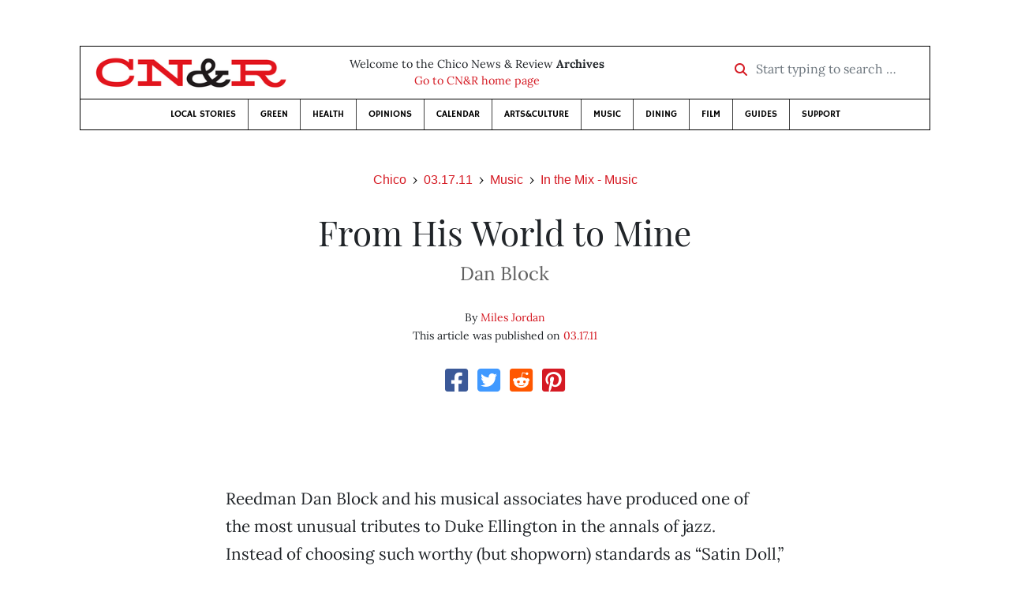

--- FILE ---
content_type: text/html; charset=utf-8
request_url: https://www.newsreview.com/chico/content/from-his-world-to-mine/1940230/
body_size: 6054
content:



<!DOCTYPE html>
<html lang="en">
  <head>
    <meta charset="utf-8">
    <meta http-equiv="x-ua-compatible" content="ie=edge">
    <title>CN&amp;R • From His World to Mine</title>

    <meta http-equiv="Content-Type" content="text/html; charset=utf-8" />
    <meta name="viewport" content="width=device-width, initial-scale=1.0">

    <meta property="og:site_name" content="Chico News &amp; Review" />


    
  <link rel="canonical" href="https://www.newsreview.com/chico/content/from-his-world-to-mine/1940230/">
  <link rel="shorturl" href="https://newsreview.com/oid/1940230/" />

  <meta name="description" content="CN&amp;R • Music • In the Mix - Music • From His World to Mine • Mar 17, 2011" />

  <meta name="twitter:card" content="summary_large_image">
  <meta name="twitter:title" content="From His World to Mine">
  <meta name="twitter:description" content="Dan Block’s interpretations of Duke Ellington.">

  <meta name="twitter:site" content="@ChicoNR">
  <meta name="twitter:creator" content="@ChicoNR">

  <meta property="og:title" content="CN&amp;R • Music • In the Mix - Music • From His World to Mine • Mar 17, 2011" />
  <meta property="og:type" content="article" />
  <meta property="og:url" content="https://www.newsreview.com/chico/content/from-his-world-to-mine/1940230/" />
  <meta property="og:description" content="Dan Block’s interpretations of Duke Ellington." />

  <meta property="article:published_time" content="2011-03-16T15:54:00-07:00" />
  <meta property="article:modified_time" content="2011-04-14T15:53:29-07:00" />
  <meta property="article:section" content="Music" />
  
  <meta property="fb:admins" content="324969540859009" />
  <meta property="fb:app_id" content="324969540859009" />

  
    <link rel="image_src" href="https://www.newsreview.com/media/images/articles/featured/2020/07/1940230-01.jpg" />
    <meta property="og:image" content="https://www.newsreview.com/media/images/articles/featured/2020/07/1940230-01.jpg" />
    <meta name="twitter:image:src" content="https://www.newsreview.com/media/images/articles/featured/2020/07/1940230-01.jpg">
  


    <!-- HTML5 shim, for IE6-8 support of HTML5 elements -->
    <!--[if lt IE 9]>
      <script src="https://cdnjs.cloudflare.com/ajax/libs/html5shiv/3.7.3/html5shiv.min.js"></script>
    <![endif]-->

    



  <link rel="apple-touch-icon" sizes="57x57" href="https://d16zs7b90yfegl.cloudfront.net/static/favicon/cnr/apple-icon-57x57.cc1ce82a0da2.png">
  <link rel="apple-touch-icon" sizes="60x60" href="https://d16zs7b90yfegl.cloudfront.net/static/favicon/cnr/apple-icon-60x60.adda23fbd23a.png">
  <link rel="apple-touch-icon" sizes="72x72" href="https://d16zs7b90yfegl.cloudfront.net/static/favicon/cnr/apple-icon-72x72.8828af3e9339.png">
  <link rel="apple-touch-icon" sizes="76x76" href="https://d16zs7b90yfegl.cloudfront.net/static/favicon/cnr/apple-icon-76x76.672444376d20.png">
  <link rel="apple-touch-icon" sizes="114x114" href="https://d16zs7b90yfegl.cloudfront.net/static/favicon/cnr/apple-icon-114x114.71c37ae9d1bd.png">
  <link rel="apple-touch-icon" sizes="120x120" href="https://d16zs7b90yfegl.cloudfront.net/static/favicon/cnr/apple-icon-120x120.7f1a4afee6eb.png">
  <link rel="apple-touch-icon" sizes="144x144" href="https://d16zs7b90yfegl.cloudfront.net/static/favicon/cnr/apple-icon-144x144.8ae62cebebfa.png">
  <link rel="apple-touch-icon" sizes="152x152" href="https://d16zs7b90yfegl.cloudfront.net/static/favicon/cnr/apple-icon-152x152.ee3981687daa.png">
  <link rel="apple-touch-icon" sizes="180x180" href="https://d16zs7b90yfegl.cloudfront.net/static/favicon/cnr/apple-icon-180x180.325602578322.png">
  <link rel="icon" type="image/png" sizes="192x192"  href="https://d16zs7b90yfegl.cloudfront.net/static/favicon/cnr/android-icon-192x192.de594ad6c6b7.png">
  <link rel="icon" type="image/png" sizes="32x32" href="https://d16zs7b90yfegl.cloudfront.net/static/favicon/cnr/favicon-32x32.7cb761365702.png">
  <link rel="icon" type="image/png" sizes="96x96" href="https://d16zs7b90yfegl.cloudfront.net/static/favicon/cnr/favicon-96x96.fde70ee536ab.png">
  <link rel="icon" type="image/png" sizes="16x16" href="https://d16zs7b90yfegl.cloudfront.net/static/favicon/cnr/favicon-16x16.ccb642cfc0c7.png">
  <link rel="manifest" href="https://d16zs7b90yfegl.cloudfront.net/static/favicon/cnr/manifest.b58fcfa7628c.json">
  <meta name="msapplication-TileColor" content="#ffffff">
  <meta name="msapplication-TileImage" content="https://d16zs7b90yfegl.cloudfront.net/static/favicon/cnr/ms-icon-144x144.8ae62cebebfa.png">
  <meta name="theme-color" content="#ffffff">




    
      <link href="https://d16zs7b90yfegl.cloudfront.net/static/vendor/fontawesome/css/fontawesome.ebf19a7b820e.css" rel="stylesheet">
      <link href="https://d16zs7b90yfegl.cloudfront.net/static/vendor/fontawesome/css/all.f71b0a62b045.css" rel="stylesheet">
      <link rel="stylesheet" href="https://d16zs7b90yfegl.cloudfront.net/static/vendor/SlickNav/slicknav.min.cb0567a8e6fa.css" />
      <link href="https://d16zs7b90yfegl.cloudfront.net/static/css/project.min.21368e708a4e.css" rel="stylesheet" />
    

    

    

    
      
        <!-- Global site tag (gtag.js) - Google Analytics -->
        <script async src="https://www.googletagmanager.com/gtag/js?id=UA-350918-1"></script>
        <script>
          window.dataLayer = window.dataLayer || [];
          function gtag(){dataLayer.push(arguments);}
          gtag('js', new Date());

          gtag('config', 'UA-350918-1');
        </script>
      
    

    
      
        <script async src="https://securepubads.g.doubleclick.net/tag/js/gpt.js"></script>
        <script>
          window.googletag = window.googletag || {cmd: []};
          googletag.cmd.push(function() {
            
              googletag.defineSlot('/1003962/chico_content_ad_300x250_1', [300, 250], 'div-gpt-ad-1599602950694-0').addService(googletag.pubads());
            
            googletag.pubads().enableSingleRequest();
            googletag.pubads().collapseEmptyDivs();
            googletag.enableServices();
          });
        </script>
      
    

  </head>

  <body>

    
      <div class="container">
        
          


  <header class="primary-nav">
    <div class="nav-header col">
      <a class="site-logo" href="/chico/">
        <img src="https://d16zs7b90yfegl.cloudfront.net/static/images/logos/cnr-isolated-redblack-300x52.b6fbc36b902e.png" width="100%">
      </a>
      <p>
        Welcome to the Chico News &amp; Review <strong>Archives</strong><br>
        <a href="https://chico.newsreview.com">
          
            Go to CN&amp;R home page
          
      </p>
      <form method="GET" action="/chico/search/">
        <div class="form-row align-items-center">
          <div class="col-auto">
            <label class="sr-only" for="inlineFormInputGroup">Start typing to search &hellip;</label>
            <div class="input-group mb-2">
              <div class="input-group-prepend">
                <div class="input-group-text"><a href="/chico/search/"><i class="fas fa-search"></i></a></div>
              </div>
              <input type="text" class="form-control" id="inlineFormInputGroup" name="search_term" placeholder="Start typing to search &hellip;">
              <input type="hidden" name="location" value="1">
            </div>
          </div>
        </div>
      </form>
    </div>

    <div class="header-nav">
      <nav class="main-nav clearfix">
        <div class="menu-main-nav-container">
          <ul id="menu-main-nav" class="menu">
              
              <li class="menu-item">
                <a href="/chico/section/local-stories/92152/">Local Stories</a>
              </li>
              <li class="menu-item">
                <a href="/chico/section/green/312487/">Green</a>
              </li>
              <li class="menu-item">
                <a href="/chico/section/health/1953145/">Health</a>
              </li>
              <li class="menu-item">
                <a href="/chico/section/opinions/92158/">Opinions</a>
              </li>
              <li class="menu-item">
                <a href="https://chico.newsreview.com/calendar/">Calendar</a>
              </li>
              <li class="menu-item">
                <a href="/chico/section/artsculture/36568/">Arts&amp;Culture</a>
              </li>
              <li class="menu-item">
                <a href="/chico/section/music/36586/">Music</a>
              </li>
              <li class="menu-item">
                <a href="/chico/section/dining/92155/">Dining</a>
              </li>
              <li class="menu-item">
                <a href="/chico/section/film/36594/">Film</a>
              </li>
              <li class="menu-item">
                <a href="/chico/section/guides/36558/">Guides</a>
              </li>
              <li class="nav-item menu-item-highlight">
                <a href="https://chico.newsreview.com/support-local-independent-journalism/" target="_blank">Support</a>
              </li>

            
          </ul>
        </div>
      </nav>
    </div>
  </header>


        

        <div class="main-content">
          

          
  <div class="row">

    <div class="col">
      <ul class="breadcrumb justify-content-center">
        <li class="breadcrumb-item"><a href="/chico/">Chico</a></li>
        <li class="breadcrumb-item"><a href="/chico/issue/2011-03-17/">03.17.11</a></li>
        <li class="breadcrumb-item"><a href="/chico/section/music/36586/">Music</a></li>
        <li class="breadcrumb-item active"><a href="/chico/category/in-the-mix-music/36592/">In the Mix - Music</a></li>
      </ul>

      <div class="row">

        <div class="offset-md-1 col-md-10 offset-lg-2 col-lg-8">
          <article class="article oid-1940230">

            <h1 class="text-center">From His World to Mine</h1>

            
              <h2 class="nr-subheading text-center">Dan Block</h2>
            

            <div class="article-meta mb-4 text-center">
              
                <p class="meta-authors">
  By <a href="/author/miles-jordan/3906/">Miles Jordan</a>
</p>


                
              

              <p class="meta-ts">
                This article was published on <a href="/chico/issue/2011-03-17/">03.17.11</a>
              </p>
            </div>

            <section>
              <div class="mb-4">
                <div class="social-media-icons">
    <div class="text-center center-block">
        <a href="https://www.facebook.com/sharer/sharer.php?u=https%3A//www.newsreview.com/chico/content/from-his-world-to-mine/1940230/"><i class="social-fb fab fa-square-facebook fa-2x social"></i></a>
        <a href="https://twitter.com/intent/tweet/?text=From His World to Mine&url=https%3A//www.newsreview.com/chico/content/from-his-world-to-mine/1940230/&via=ChicoNR"><i class="social-tw fab fa-square-twitter fa-2x social"></i></a>
        <a href="https://reddit.com/submit?url=https%3A//www.newsreview.com/chico/content/from-his-world-to-mine/1940230/&title=From His World to Mine"><i class="social-reddit fab fa-reddit-square fa-2x social"></i></a>
        <a href="https://pinterest.com/pin/create/button/?url=https%3A//www.newsreview.com/chico/content/from-his-world-to-mine/1940230/&media=https://www.newsreview.com/media/images/articles/featured/2020/07/1940230-01.jpg&description=Dan Block’s interpretations of Duke Ellington."><i class="social-pinterest fab fa-pinterest-square fa-2x social"></i></a>
        
    </div>
</div>

              </div>

              
                

<figure class="article-image article-1940230 mb-4"><img src="/media/images/articles/featured/2020/07/1940230-01.jpg" alt=""></figure>

              

              <div class="my-5">
                
                  <div class="body-sidebar">

                    

                    

                     
                      <div class="body-sidebar-item gdfp-body-placement-1">
                        <!-- /1003962/chico_content_ad_300x250_1 -->
<div id='div-gpt-ad-1599602950694-0' style='width: 300px; height: 250px;'>
  <script>
    googletag.cmd.push(function() {  googletag.display('div-gpt-ad-1599602950694-0');  });
  </script>
</div>

                      </div>
                    

                  </div>
                

                

                

                <p>Reedman Dan Block and his musical associates have produced one of the most unusual tributes to Duke Ellington in the annals of jazz. Instead of choosing such worthy (but shopworn) standards as “Satin Doll,” “It Don’t Mean a Thing” and “C Jam Blues,” Block et al. have conspired to interpret (and not “re-create,” says Block) 13 of the Duke’s lesser-known compositions plus two by his alter ego, Billy Strayhorn, whose “Kissing Bug” from 1945 opens the disc. Recorded at four different sessions with various musicians and featuring the leader’s clarinet, alto and tenor saxes with the core group—pianist Mike Kanan, guitarist James Chirillo, vibraphonist Mark Sherman, bassist Lee Hudson and drummer Brian Grice—Block has, as he puts it, “highlighted these pieces in … a unique and unusual way.” Indeed, not to have included any brass is yet another bold step. The music ranges from Duke’s Cotton Club era (a brace of tenor-plus-rhythm items: a relaxed “Creole Blues” and a super-lively “Cotton Club Stomp”) on through the Webster/Blanton years (a smooth “Morning Glory”), his 1941 L.A. period (a magnificent bass clarinet/pizzicato cello/guitar treatment of “Rocks in My Bed”) on up to the cheery “Second Line” (from 1971’s “New Orleans Suite”). Block’s rearrangements of Ellington’s music —and the superb playing of them—continue to resonate long after the disc ends.</p>

                
              </div>

              

              
                <div class="mt-5 mb-5 social-media-bottom">
                  <div class="social-media-icons">
    <div class="text-center center-block">
        <a href="https://www.facebook.com/sharer/sharer.php?u=https%3A//www.newsreview.com/chico/content/from-his-world-to-mine/1940230/"><i class="social-fb fab fa-square-facebook fa-2x social"></i></a>
        <a href="https://twitter.com/intent/tweet/?text=From His World to Mine&url=https%3A//www.newsreview.com/chico/content/from-his-world-to-mine/1940230/&via=ChicoNR"><i class="social-tw fab fa-square-twitter fa-2x social"></i></a>
        <a href="https://reddit.com/submit?url=https%3A//www.newsreview.com/chico/content/from-his-world-to-mine/1940230/&title=From His World to Mine"><i class="social-reddit fab fa-reddit-square fa-2x social"></i></a>
        <a href="https://pinterest.com/pin/create/button/?url=https%3A//www.newsreview.com/chico/content/from-his-world-to-mine/1940230/&media=https://www.newsreview.com/media/images/articles/featured/2020/07/1940230-01.jpg&description=Dan Block’s interpretations of Duke Ellington."><i class="social-pinterest fab fa-pinterest-square fa-2x social"></i></a>
        
    </div>
</div>

                </div>
              

              <div class="article-tags mb-5">
                
              </div>

              
                <div class="related-articles mt-5">
                  <h3 class="text-center mb-4">More <a href="/chico/section/music/36586/">Music</a> &raquo; <a href="/chico/category/in-the-mix-music/36592/">In the Mix - Music</a></h3>

                  
                    <div class="media mb-0 related-article">
                      <a href="/chico/content/lose-me-in-the-sand/1940229/" class="align-self-center">
                        
                          <img src="/media/cache/39/7c/397cbb99206d7f4a1741086142e2aa80.png" class="mr-3" alt="Lose Me in the Sand">
                        
                      </a>
                      <div class="media-body mb-0">
                        <h5 class="mt-0">
                          <a href="/chico/content/lose-me-in-the-sand/1940229/">Lose Me in the Sand</a>
                        </h5>
                        <p class="mb-0">Another powerful recording for San Francisco singer/songwriter Mark Growden.</p>
                        <p class="issue-date">
                          Published on <a href="/chico/issue/2011-03-17/">03.17.11</a>
                        </p>
                      </div>

                    </div>

                    <hr>
                  
                    <div class="media mb-0 related-article">
                      <a href="/chico/content/carl-sonny-leyland/1936553/" class="align-self-center">
                        
                          <img src="/media/cache/4e/eb/4eeb8738f25b81df4b5e4fc91b5ff92f.png" class="mr-3" alt="Carl Sonny Leyland">
                        
                      </a>
                      <div class="media-body mb-0">
                        <h5 class="mt-0">
                          <a href="/chico/content/carl-sonny-leyland/1936553/">Carl Sonny Leyland</a>
                        </h5>
                        <p class="mb-0">White, British boogie woogie.</p>
                        <p class="issue-date">
                          Published on <a href="/chico/issue/2011-03-10/">03.10.11</a>
                        </p>
                      </div>

                    </div>

                    <hr>
                  
                    <div class="media mb-0 related-article">
                      <a href="/chico/content/great-big-sea/1936555/" class="align-self-center">
                        
                          <img src="/media/cache/3c/39/3c39f472b3bb176c9aa32bd9fdceed7b.png" class="mr-3" alt="Great Big Sea">
                        
                      </a>
                      <div class="media-body mb-0">
                        <h5 class="mt-0">
                          <a href="/chico/content/great-big-sea/1936555/">Great Big Sea</a>
                        </h5>
                        <p class="mb-0">A Newfoundland take on sea chanteys and Celtic folk.</p>
                        <p class="issue-date">
                          Published on <a href="/chico/issue/2011-03-10/">03.10.11</a>
                        </p>
                      </div>

                    </div>

                    <hr>
                  
                    <div class="media mb-0 related-article">
                      <a href="/chico/content/bright-morning-stars/1936562/" class="align-self-center">
                        
                          <img src="/media/cache/b4/0a/b40ab3f933834c6961bb93d140d1180f.png" class="mr-3" alt="Bright Morning Stars">
                        
                      </a>
                      <div class="media-body mb-0">
                        <h5 class="mt-0">
                          <a href="/chico/content/bright-morning-stars/1936562/">Bright Morning Stars</a>
                        </h5>
                        <p class="mb-0">Lineup changes aside, The Wailin’ Jennys’ music is gorgeous as ever.</p>
                        <p class="issue-date">
                          Published on <a href="/chico/issue/2011-03-10/">03.10.11</a>
                        </p>
                      </div>

                    </div>

                    <hr>
                  
                    <div class="media mb-0 related-article">
                      <a href="/chico/content/40th-anniversary-collection/1932102/" class="align-self-center">
                        
                          <img src="/media/cache/4c/00/4c0030caee037cfa6649378955809bb5.png" class="mr-3" alt="40th Anniversary Collection">
                        
                      </a>
                      <div class="media-body mb-0">
                        <h5 class="mt-0">
                          <a href="/chico/content/40th-anniversary-collection/1932102/">40th Anniversary Collection</a>
                        </h5>
                        <p class="mb-0">Alligator Records celebrates 40 years with two-disc collection.</p>
                        <p class="issue-date">
                          Published on <a href="/chico/issue/2011-03-03/">03.03.11</a>
                        </p>
                      </div>

                    </div>

                    
                  
                </div>
              

              <div class="desert-net-real-player">
                <script id="fdncms-carousel-top-stories-video" src="https://www.hub.fdncms.com/gyrobase/Responsive/Components/Content/TopStoriesVideo?cb=13ed4944&key=fc52534b85868604867aea01f3fe6eee&req=js&vri=2&label=Recent+Articles&pcolor=e2141c" async></script>
              </div>
            </section>

          </article>
        </div>

      </div>
    </div>
  </div>


          



  <div class="row my-5">
    <div class="offset-md-1 col-md-10 offset-lg-2 col-lg-8 text-center">
      <a class="btn btn-primary" href="/newsletters/sign-up/chico/">Sign up for our newsletter!</a>
    </div>
  </div>


        </div>

      </div> <!-- /container -->
    


    
      
        


<section id="footer">
  <div class="container">
    <div class="row d-flex align-items-center">
      <div class="col-sm-6">
        <div class="footer-brand py-4">
          <a class="site-logo" href="/chico/">
            <img src="https://d16zs7b90yfegl.cloudfront.net/static/images/logos/cnr-isolated-redblack-300x52.b6fbc36b902e.png" width="100%">
          </a>

          <p>
            Thank you for visiting the Chico News &amp; Review.
          </p>

          <small>
            &copy; Chico News &amp; Review.  All rights reserved.
          </small>
        </div>
      </div>

      <div class="col-sm-6">
        <div class="visit-new-location">
          <a href="https://chico.newsreview.com">Visit us at our new location <i class="fas fa-long-arrow-alt-right"></i></a>
        </div>

        <div class="footer-links">
          <ul class="list-unstyled">
            <li>
              <ul class="list-inline">
                <li class="list-inline-item">
                  <a href="https://www.facebook.com/ChicoNewsandReview" target="_blank"><i class="fab fa-square-facebook fa-2x social-fb"></i></a>
                </li>
                <li class="list-inline-item">
                  <a href="https://twitter.com/ChicoNR"><i class="fab fa-square-twitter fa-2x social-tw"></i></a>
                </li>
                <li class="list-inline-item">
                  <a href="https://www.youtube.com/channel/UCXKJqO8mem5vtnFVMB_Fplg"><i class="fab fa-square-youtube fa-2x social-yt"></i></a>
                </li>
              </ul>
            </li>
            <li><a href="https://chico.newsreview.com/contact-us/">Drop us a line</a></li>
            <li><a href="https://chico.newsreview.com/letter-to-the-editor/">Letter to the editor</a></li>
            <li><a href="https://chico.newsreview.com/news-tips/">Got a news tip?</a></li>
          </ul>

          <ul class="list-unstyled with-icons">
            <li><a href="https://chico.newsreview.com">CN&amp;R Home</a></li>
            <li><a href="https://chicobestof.com" target="_blank">Best of Chico</a></li>
            <li><a href="http://discoverbuttecounty.net" target="_blank">Discover Butte County</a></li>
            <li><a href="https://nrpubs.com" target="_blank">N&amp;R Publications</a></li>
            <li><a href="https://independentjournalismfund.org/" target="_blank">Independent Journalism Fund</a></li>
            <li><a href="https://letterstothefuture.org" target="_blank">Letters to the Future</a></li>
            <li><a href="https://chico.newsreview.com/privacy-policy/">Privacy Policy</a></li>
            <li><a href="/terms-of-use/">Terms of use</a></li>
          </ul>
        </div>  <!-- .footer-links -->
      </div>
    </div>
  </div>
</section>

      
    

    

    
      <script src="https://d16zs7b90yfegl.cloudfront.net/static/js/vendors.min.516760e6efc6.js"></script>
      <script src="https://d16zs7b90yfegl.cloudfront.net/static/vendor/SlickNav/jquery.slicknav.min.abb6ece52a5d.js"></script>
      <script src="https://d16zs7b90yfegl.cloudfront.net/static/js/project.min.8b4c64cf9236.js"></script>

      <script type="text/javascript">
        $(function(){
          $('#menu-main-nav').slicknav({
            appendTo: '.header-nav',
            label: '',
            duration: 500,
            allowParentLinks: true
          });
        });
      </script>

      <script>
        $(document).ready(function(){
          $('[data-toggle="tooltip"]').tooltip();
        });
      </script>
    
  </body>
</html>


--- FILE ---
content_type: text/html; charset=utf-8
request_url: https://www.google.com/recaptcha/api2/aframe
body_size: 267
content:
<!DOCTYPE HTML><html><head><meta http-equiv="content-type" content="text/html; charset=UTF-8"></head><body><script nonce="3Y8TyFb8oJRh-BQ0khOcFg">/** Anti-fraud and anti-abuse applications only. See google.com/recaptcha */ try{var clients={'sodar':'https://pagead2.googlesyndication.com/pagead/sodar?'};window.addEventListener("message",function(a){try{if(a.source===window.parent){var b=JSON.parse(a.data);var c=clients[b['id']];if(c){var d=document.createElement('img');d.src=c+b['params']+'&rc='+(localStorage.getItem("rc::a")?sessionStorage.getItem("rc::b"):"");window.document.body.appendChild(d);sessionStorage.setItem("rc::e",parseInt(sessionStorage.getItem("rc::e")||0)+1);localStorage.setItem("rc::h",'1769020162801');}}}catch(b){}});window.parent.postMessage("_grecaptcha_ready", "*");}catch(b){}</script></body></html>